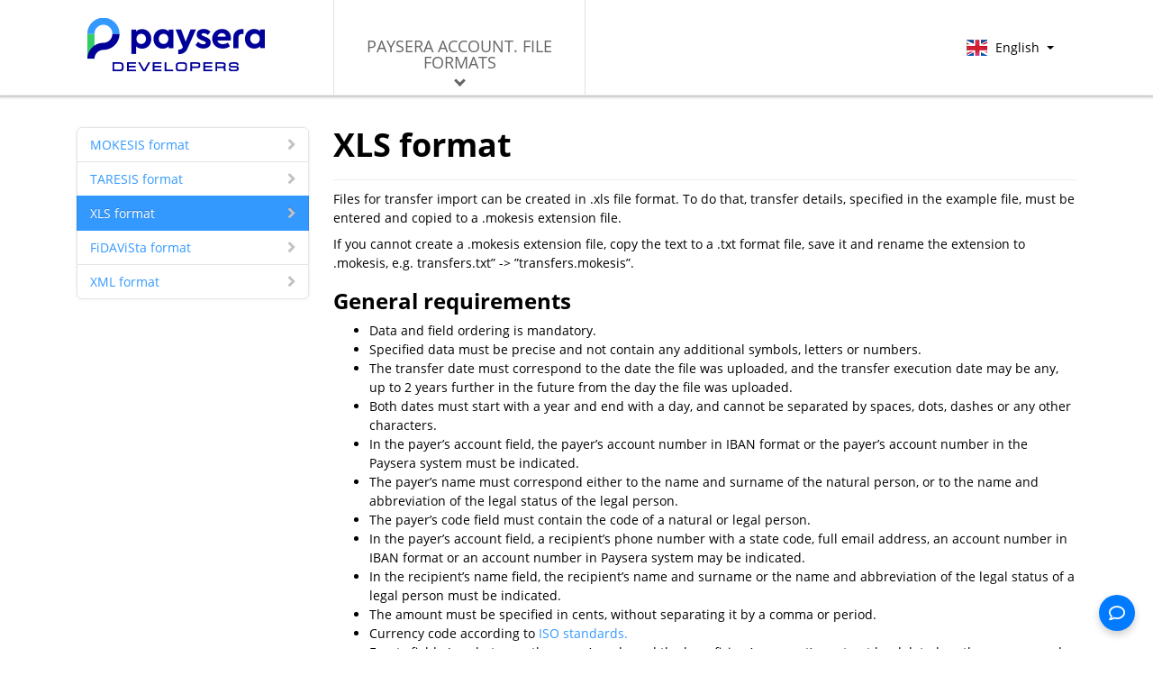

--- FILE ---
content_type: text/html; charset=UTF-8
request_url: https://developers.paysera.com/en/file-formats/xls
body_size: 4445
content:
<!DOCTYPE html>
<html class="" lang="en">
<head>
    <meta charset="UTF-8" />
    <title>Paysera - API documentation</title>
    <meta name="viewport" content="width=device-width, initial-scale=1.0" />
    <meta name="description" content="Paysera API documentation" />
    <meta name="author" content="EVP International, JSC" />
	<meta name="msapplication-TileImage" content="/mstile-144x144.png">
	<meta name="msapplication-TileColor" content="#ffffff">
	<meta name="theme-color" content="#ffffff">

	<link rel="apple-touch-icon" sizes="180x180" href="/apple-touch-icon.png">
	<link rel="apple-touch-icon" sizes="180x180" href="/apple-touch-icon-precomposed.png">
	<link rel="icon" type="image/png" sizes="16x16" href="/favicon-16x16.png">
	<link rel="icon" type="image/png" sizes="32x32" href="/favicon-32x32.png">
	<link rel="icon" type="image/png" sizes="194x194" href="/favicon-194x194.png">
	<link rel="icon" type="image/png" sizes="192x192" href="/android-chrome-192x192.png">
	<link rel="mask-icon" href="/safari-pinned-tab.svg" color="#ffffff">
	<link rel="manifest" href="/manifest.json">

			<link rel="stylesheet" href="/compiled/style-a698706510e079a470843602e220040bb307db96.e5099341de27e22678ab.css"/>
	    
    <style>
        .main-menu-list .submenu .active > a {
            color: #0056b3;
            font-weight: bold;
        }
    </style>

    <!-- Le HTML5 shim, for IE6-8 support of HTML5 elements -->
    <!--[if lt IE 9]>
        <script src="http://html5shim.googlecode.com/svn/trunk/html5.js"></script>
    <![endif]-->
</head>
<body class="d-flex flex-column min-vh-100">
	<header>
		<div class="container">
			<div class="row align-items-center">
				<div class="col-6 col-md-4 col-lg-3 order-md-1">
					<a href="/" class="header-logo">
						<img src="/bundles/evpfrontpage/img/logo.png" alt="logo"/>
					</a>
				</div>

				<div class="col-6 col-md-3 order-md-3">
					<div class="language-select-wrap">
						<div class="language-select no-print">
						<a href="#" id="drop2" role="button" class="dropdown-toggle" data-toggle="dropdown">
							<div class="flag-sprite sprite-en-Flag-24"></div>
							English <b class="caret"></b>
						</a>
						<ul class="dropdown-menu" role="menu" aria-labelledby="drop2">
																																					<li class="">
																		<a href="/lt/file-formats/xls" class="dropdown-toggle flag-sprite sprite-lt-Flag-24">
										Lietuvių
									</a>
								</li>
															<li class=" active ">
																		<a href="/en/file-formats/xls" class="dropdown-toggle flag-sprite sprite-en-Flag-24">
										English
									</a>
								</li>
															<li class="">
																		<a href="/ru/file-formats/xls" class="dropdown-toggle flag-sprite sprite-ru-Flag-24">
										Русский
									</a>
								</li>
													</ul>
						<div class="cb"></div>
					</div>
					</div>
				</div>

				<div class="col-12 col-md order-md-2">
					<div class="main-menu-wrapper">
						<ul class="main-menu-list">
							<li class="level-1 top-menu-item-0 ">
								<a class="menu-tree4">
									Paysera account. File formats
									<div class="paysera-arrow-wrapper"><i class="paysera-arrow-down"></i></div>
								</a>
								<ul class="submenu">
									<li class="level-2 ">
										<a href="/en/wallet/" class="submenu-tree4">
											Paysera account. E-wallet
										</a>
									</li>
									<li class="level-2 ">
										<a href="/en/transfer/" class="submenu-tree4">
											Paysera account. Transfers
										</a>
									</li>
									<li class="level-2 ">
										<a href="/en/notification" class="submenu-tree4">
											Paysera account. Funds flow
										</a>
									</li>
									<li class="level-2 active">
										<a href="/en/file-formats/mokesis" class="submenu-tree4">
											Paysera account. File formats
										</a>
									</li>
									<li class="level-2 ">
										<a href="/en/checkout/basic" class="submenu-tree4">
											Paysera checkout
										</a>
									</li>
									<li class="level-2 ">
										<a href="/en/delivery/" class="submenu-tree4">
											Paysera delivery
										</a>
									</li>
									<li class="level-2 ">
										<a href="/en/checkout/" class="submenu-tree4">
											Recurring Billing
										</a>
									</li>
									<li class="level-2 ">
										<a href="/en/open-banking/" class="submenu-tree4">
											Open Banking
										</a>
									</li>
								</ul>
							</li>
						</ul>
					</div>
				</div>
			</div>
		</div>
	</header>
	<div class="full-content-wrapper flex-grow-1">
		<div class="header-shadow"></div>
		    <div class="container">
        <div class="row">
            <div class="col-md-3 bs-docs-sidebar">
                <ul class="nav nav-list bs-docs-sidenav sticky-top">
                    
                                                                                                                                                                                                                                                                                                                                                                        
                                            <li>
                            <a href="/en/file-formats/mokesis">
                                <i class="fas fa-angle-right fa-lg"></i>
                                MOKESIS format
                            </a>
                        </li>
                                            <li>
                            <a href="/en/file-formats/taresis">
                                <i class="fas fa-angle-right fa-lg"></i>
                                TARESIS format
                            </a>
                        </li>
                                            <li class="active">
                            <a href="/en/file-formats/xls">
                                <i class="fas fa-angle-right fa-lg"></i>
                                XLS format
                            </a>
                        </li>
                                            <li>
                            <a href="/en/file-formats/fidavista">
                                <i class="fas fa-angle-right fa-lg"></i>
                                FiDAViSta format
                            </a>
                        </li>
                                            <li>
                            <a href="/en/file-formats/xml">
                                <i class="fas fa-angle-right fa-lg"></i>
                                XML format
                            </a>
                        </li>
                                    </ul>
            </div>

            <div class="col-md-9 page-content">
                <div class="page-header clearfix">
                    <h1>XLS format</h1>
                </div>
                                    <p>Files for transfer import can be created in .xls file format. To do that, transfer details, specified in the example file, must be entered and copied to a .mokesis extension file.</p>
    <p>If you cannot create a .mokesis extension file, copy the text to a .txt format file, save it and rename the extension to .mokesis, e.g. transfers.txt” -&gt; ”transfers.mokesis”.</p>

    <h4>General requirements</h4>
    <ul>
        <li>Data and field ordering is mandatory.</li>
        <li>Specified data must be precise and not contain any additional symbols, letters or numbers.</li>
        <li>The transfer date must correspond to the date the file was uploaded, and the transfer execution date may be any, up to 2 years further in the future from the day the file was uploaded.</li>
        <li>Both dates must start with a year and end with a day, and cannot be separated by spaces, dots, dashes or any other characters.</li>
        <li>In the payer’s account field, the payer’s account number in IBAN format or the payer’s account number in the Paysera system must be indicated.</li>
        <li>The payer’s name must correspond either to the name and surname of the natural person, or to the name and abbreviation of the legal status of the legal person.</li>
        <li>The payer’s code field must contain the code of a natural or legal person.</li>
        <li>In the payer’s account field, a recipient’s phone number with a state code, full email address, an account number in IBAN format or an account number in Paysera system may be indicated.</li>
        <li>In the recipient’s name field, the recipient’s name and surname or the name and abbreviation of the legal status of a legal person must be indicated.</li>
        <li>The amount must be specified in cents, without separating it by a comma or period.</li>
        <li>
            Currency code according to
            <a href="https://www.paysera.com/v2/en/fees/currency-conversion-calculator"
               target="_blank"
               rel="noopener noreferrer">
                ISO standards.
            </a>
        </li>
        <li>Empty fields (e.g. between the payer’s code and the beneficiary’s account) must not be deleted, as they correspond to the values in the MOKESIS format file.</li>
        <li>The first row containing fields names should not be copied. Details are copied from the number of the first transfer to one row after the last payment order.</li>
    </ul>

    <p>
        Example files of the primary <a href="https://bank.paysera.com/f/litas_esis_pervedimu_formavimas.xls">.xls</a> and the final <a href="https://bank.paysera.com/f/litas_esis_pervedimai.mokesis">.mokesis</a> extensions.
    </p>
    <p>If you have any questions, please contact Client Service Center.</p>

    <h3>MOKESIS format</h3>
    <h4>Explanation</h4>
<ul>
    <li>* – Mandatory field</li>
    <li>C – Symbolic field</li>
    <li>YYYY – Four figures specifying the year</li>
    <li>MM – Two figures specifying the month (mandatory requirement)</li>
    <li>DD – Two figures specifying the day (mandatory requirement)</li>
    <li>N – Digital field</li>
</ul>    <h4>General requirements</h4>
<ul>
    <li>The maximum length of the field is specified</li>
    <li>Each field is separated by the symbol TAB (#9)</li>
    <li>File extension depends on the document type. Name does not matter</li>
    <li>Information of one transfer is specified in one row</li>
    <li>
        Literal code of foreign exchange according to the
        <a href="https://en.wikipedia.org/wiki/ISO_4217" target="_blank" rel="noopener noreferrer">
            ISO standards
        </a>
    </li>
    <li>UTF-8 code table is used in the text</li>
</ul>    <p>
    File extension must be <strong>mokesis</strong>. Name does not matter, e.g. <strong>transfers.mokesis</strong>.
        <div class="alert alert-info"><span class="badge badge-info"><i class="fas fa-info-circle"></i> Info</span> PLN transfers to Poland required fields Row.nr: 26, 27, 28</div>

        <div class="alert alert-info"><span class="badge badge-info"><i class="fas fa-info-circle"></i> Info</span> CZK transfers to Check Republic required fields Row.nr: 29, 30, 31</div>
</p>

<div class="blue-silver-table">
    <div class="row">
                    <div class="header-col col">Row no.</div>
                    <div class="header-col col">Title</div>
                    <div class="header-col col">Size</div>
                    <div class="header-col col">Comments</div>
            </div>
            <div class="row">
                            <div class="table-col  col" data-label="Row no.">
                    1
                </div>
                            <div class="table-col  col" data-label="Title">
                    Number
                </div>
                            <div class="table-col  col" data-label="Size">
                    C10*
                </div>
                            <div class="table-col  col" data-label="Comments">
                    Unique payment number
                </div>
                    </div>
            <div class="row">
                            <div class="table-col  col" data-label="Row no.">
                    2
                </div>
                            <div class="table-col  col" data-label="Title">
                    Date
                </div>
                            <div class="table-col  col" data-label="Size">
                    C8
                </div>
                            <div class="table-col  col" data-label="Comments">
                    Format: YYYYMMDD
                </div>
                    </div>
            <div class="row">
                            <div class="table-col  col" data-label="Row no.">
                    3
                </div>
                            <div class="table-col  col" data-label="Title">
                    Transaction date
                </div>
                            <div class="table-col  col" data-label="Size">
                    C8*
                </div>
                            <div class="table-col  col" data-label="Comments">
                    Format: YYYYMMDD
                </div>
                    </div>
            <div class="row">
                            <div class="table-col  col" data-label="Row no.">
                    4
                </div>
                            <div class="table-col  col" data-label="Title">
                    Payment type (priority)
                </div>
                            <div class="table-col  col" data-label="Size">
                    N1*
                </div>
                            <div class="table-col  col" data-label="Comments">
                    Possible entry<br>1 – Standard<br>2 – Urgent
                </div>
                    </div>
            <div class="row">
                            <div class="table-col  col" data-label="Row no.">
                    5
                </div>
                            <div class="table-col  col" data-label="Title">
                    Payer’s account number
                </div>
                            <div class="table-col  col" data-label="Size">
                    C35*
                </div>
                            <div class="table-col  col" data-label="Comments">
                    Payer’s account number - <a href="https://en.wikipedia.org/wiki/International_Bank_Account_Number" target="_blank" rel="noopener noreferrer">IBAN format</a>
                </div>
                    </div>
            <div class="row">
                            <div class="table-col  col" data-label="Row no.">
                    6
                </div>
                            <div class="table-col  col" data-label="Title">
                    Payer’s name
                </div>
                            <div class="table-col  col" data-label="Size">
                    C200
                </div>
                            <div class="table-col  col" data-label="Comments">
                    Payer’s name and surname / Company name
                </div>
                    </div>
            <div class="row">
                            <div class="table-col  col" data-label="Row no.">
                    7
                </div>
                            <div class="table-col  col" data-label="Title">
                    Payer’s personal code / Registration No.
                </div>
                            <div class="table-col  col" data-label="Size">
                    C11
                </div>
                            <div class="table-col  col" data-label="Comments">
                    Payer’s personal (legal entity’s) code
                </div>
                    </div>
            <div class="row">
                            <div class="table-col  col" data-label="Row no.">
                    8
                </div>
                            <div class="table-col  col" data-label="Title">
                    Payer’s credit institution
                </div>
                            <div class="table-col  col" data-label="Size">
                    C11
                </div>
                            <div class="table-col  col" data-label="Comments">
                    Code agreed by the payer and the beneficiary that enables the payer to identify the beneficiary
                </div>
                    </div>
            <div class="row">
                            <div class="table-col  col" data-label="Row no.">
                    9
                </div>
                            <div class="table-col  col" data-label="Title">
                    Customer’s code in the beneficiary’s information system
                </div>
                            <div class="table-col  col" data-label="Size">
                    C16
                </div>
                            <div class="table-col  col" data-label="Comments">
                    Code agreed by the payer and the beneficiary that enables the payer to identify the beneficiary
                </div>
                    </div>
            <div class="row">
                            <div class="table-col  col" data-label="Row no.">
                    10
                </div>
                            <div class="table-col  col" data-label="Title">
                    Originator’s account number
                </div>
                            <div class="table-col  col" data-label="Size">
                    C35
                </div>
                            <div class="table-col  col" data-label="Comments">
                    Originator’s account number
                </div>
                    </div>
            <div class="row">
                            <div class="table-col  col" data-label="Row no.">
                    11
                </div>
                            <div class="table-col  col" data-label="Title">
                    Originator’s name and surname / Company name
                </div>
                            <div class="table-col  col" data-label="Size">
                    C140
                </div>
                            <div class="table-col  col" data-label="Comments">
                    Originator’s name and surname / Company name
                </div>
                    </div>
            <div class="row">
                            <div class="table-col  col" data-label="Row no.">
                    12
                </div>
                            <div class="table-col  col" data-label="Title">
                    Originator’s personal code / Company registration No.
                </div>
                            <div class="table-col  col" data-label="Size">
                    C11
                </div>
                            <div class="table-col  col" data-label="Comments">
                    Originator’s personal (legal entity) code
                </div>
                    </div>
            <div class="row">
                            <div class="table-col  col" data-label="Row no.">
                    13
                </div>
                            <div class="table-col  col" data-label="Title">
                    Beneficiary’s account number
                </div>
                            <div class="table-col  col" data-label="Size">
                    C35*
                </div>
                            <div class="table-col  col" data-label="Comments">
                    Beneficiary’s account number - <a href="https://en.wikipedia.org/wiki/International_Bank_Account_Number" target="_blank" rel="noopener noreferrer">IBAN format</a>
                </div>
                    </div>
            <div class="row">
                            <div class="table-col  col" data-label="Row no.">
                    14
                </div>
                            <div class="table-col  col" data-label="Title">
                    Beneficiary’s name
                </div>
                            <div class="table-col  col" data-label="Size">
                    C200*
                </div>
                            <div class="table-col  col" data-label="Comments">
                    Beneficiary’s name and surname / Company name
                </div>
                    </div>
            <div class="row">
                            <div class="table-col  col" data-label="Row no.">
                    15
                </div>
                            <div class="table-col  col" data-label="Title">
                    Beneficiary’s personal code / Registration No.
                </div>
                            <div class="table-col  col" data-label="Size">
                    C11
                </div>
                            <div class="table-col  col" data-label="Comments">
                    Beneficiary’s personal (legal entity) code
                </div>
                    </div>
            <div class="row">
                            <div class="table-col  col" data-label="Row no.">
                    16
                </div>
                            <div class="table-col  col" data-label="Title">
                    Beneficiary’s credit institution
                </div>
                            <div class="table-col  col" data-label="Size">
                    C11
                </div>
                            <div class="table-col  col" data-label="Comments">
                    Code agreed by the payer and the beneficiary that enables the payer to identify the beneficiary
                </div>
                    </div>
            <div class="row">
                            <div class="table-col  col" data-label="Row no.">
                    17
                </div>
                            <div class="table-col  col" data-label="Title">
                    Customer’s code in the payer’s information system
                </div>
                            <div class="table-col  col" data-label="Size">
                    C16
                </div>
                            <div class="table-col  col" data-label="Comments">
                    Code agreed by payer and beneficiary that enables the payer to identify the beneficiary
                </div>
                    </div>
            <div class="row">
                            <div class="table-col  col" data-label="Row no.">
                    18
                </div>
                            <div class="table-col  col" data-label="Title">
                    Beneficiary party account number
                </div>
                            <div class="table-col  col" data-label="Size">
                    C35
                </div>
                            <div class="table-col  col" data-label="Comments">
                    Beneficiary party account number
                </div>
                    </div>
            <div class="row">
                            <div class="table-col  col" data-label="Row no.">
                    19
                </div>
                            <div class="table-col  col" data-label="Title">
                    Beneficiary party name and surname / Company name
                </div>
                            <div class="table-col  col" data-label="Size">
                    C140
                </div>
                            <div class="table-col  col" data-label="Comments">
                    Beneficiary party name and surname / Company name
                </div>
                    </div>
            <div class="row">
                            <div class="table-col  col" data-label="Row no.">
                    20
                </div>
                            <div class="table-col  col" data-label="Title">
                    Beneficiary party personal code / Registration No.
                </div>
                            <div class="table-col  col" data-label="Size">
                    C11
                </div>
                            <div class="table-col  col" data-label="Comments">
                    Beneficiary party personal (legal entity) code
                </div>
                    </div>
            <div class="row">
                            <div class="table-col  col" data-label="Row no.">
                    21
                </div>
                            <div class="table-col  col" data-label="Title">
                    Amount
                </div>
                            <div class="table-col  col" data-label="Size">
                    N14*
                </div>
                            <div class="table-col  col" data-label="Comments">
                    Cents are not separated by dot or comma. 5025 must be indicated instead of 50.25
                </div>
                    </div>
            <div class="row">
                            <div class="table-col  col" data-label="Row no.">
                    22
                </div>
                            <div class="table-col  col" data-label="Title">
                    Currency code
                </div>
                            <div class="table-col  col" data-label="Size">
                    C3*
                </div>
                            <div class="table-col  col" data-label="Comments">
                    Currency code according to <a href="https://en.wikipedia.org/wiki/ISO_4217" target="_blank" rel="noopener noreferrer">ISO standards</a>
                </div>
                    </div>
            <div class="row">
                            <div class="table-col  col" data-label="Row no.">
                    23
                </div>
                            <div class="table-col  col" data-label="Title">
                    Fee code
                </div>
                            <div class="table-col  col" data-label="Size">
                    C28
                </div>
                            <div class="table-col  col" data-label="Comments">
                    Fee code indicated by the customer
                </div>
                    </div>
            <div class="row">
                            <div class="table-col  col" data-label="Row no.">
                    24
                </div>
                            <div class="table-col  col" data-label="Title">
                    Payment details
                </div>
                            <div class="table-col  col" data-label="Size">
                    C300*
                </div>
                            <div class="table-col  col" data-label="Comments">
                    Payment details indicated by the customer
                </div>
                    </div>
            <div class="row">
                            <div class="table-col  col" data-label="Row no.">
                    25
                </div>
                            <div class="table-col  col" data-label="Title">
                    Archive code
                </div>
                            <div class="table-col  col" data-label="Size">
                    C50
                </div>
                            <div class="table-col  col" data-label="Comments">
                    Code for each transaction, which is given by the credit institution. Only for export
                </div>
                    </div>
            <div class="row">
                            <div class="table-col  col" data-label="Row no.">
                    26
                </div>
                            <div class="table-col  col" data-label="Title">
                    City
                </div>
                            <div class="table-col  col" data-label="Size">
                    C255
                </div>
                            <div class="table-col  col" data-label="Comments">
                    Beneficiary party city
                </div>
                    </div>
            <div class="row">
                            <div class="table-col  col" data-label="Row no.">
                    27
                </div>
                            <div class="table-col  col" data-label="Title">
                    Address
                </div>
                            <div class="table-col  col" data-label="Size">
                    C200
                </div>
                            <div class="table-col  col" data-label="Comments">
                    Beneficiary party address
                </div>
                    </div>
            <div class="row">
                            <div class="table-col  col" data-label="Row no.">
                    28
                </div>
                            <div class="table-col  col" data-label="Title">
                    Country
                </div>
                            <div class="table-col  col" data-label="Size">
                    C2
                </div>
                            <div class="table-col  col" data-label="Comments">
                    Beneficiary party country code - 2 letters according to  <a href="https://en.wikipedia.org/wiki/ISO_3166-1_alpha-2" target="_blank" rel="noopener noreferrer">ISO 3166 standards</a>
                </div>
                    </div>
            <div class="row">
                            <div class="table-col  col" data-label="Row no.">
                    29
                </div>
                            <div class="table-col  col" data-label="Title">
                    Client type
                </div>
                            <div class="table-col  col" data-label="Size">
                    C7
                </div>
                            <div class="table-col  col" data-label="Comments">
                    Possible entries: natural, legal
                </div>
                    </div>
            <div class="row">
                            <div class="table-col  col" data-label="Row no.">
                    30
                </div>
                            <div class="table-col  col" data-label="Title">
                    Postal code
                </div>
                            <div class="table-col  col" data-label="Size">
                    C10
                </div>
                            <div class="table-col  col" data-label="Comments">
                    Beneficiary party postal code
                </div>
                    </div>
            <div class="row">
                            <div class="table-col  col" data-label="Row no.">
                    31
                </div>
                            <div class="table-col  col" data-label="Title">
                    Purpose code
                </div>
                            <div class="table-col  col" data-label="Size">
                    C50
                </div>
                            <div class="table-col  col" data-label="Comments">
                    Accepted codes can be found in here: <a href="https://accounts.paysera.com/public/transfer/rest/v1/purpose-codes" target="_blank" rel="noopener noreferrer">List</a>
                </div>
                    </div>
    </div>

            </div>
        </div>
    </div>
	</div>
	<footer>
		<div class="container">
			<div class="row">
				<div class="col-md-3">
					<h6>PAYSERA ACCOUNT</h6>
					<ul>
						<li>
							<a href="/en/wallet/">
								E-WALLET
							</a>
						</li>
						<li>
							<a href="/en/notification">
								FUNDS FLOW
							</a>
						</li>
						<li>
							<a href="/en/file-formats/mokesis">
								FILE FORMATS
							</a>
						</li>
						<li>
							<a href="/en/open-banking/">
								OPEN BANKING
							</a>
						</li>
					</ul>
				</div>
				<div class="col-md-3">
					<h6>PAYSERA E-COMMERCE</h6>
					<ul>
						<li>
							<a href="/en/checkout/basic">
								PAYSERA CHECKOUT
							</a>
						</li>
						<li>
							<a href="/en/checkout/">
								RECURRING BILLING
							</a>
						</li>
						<li>
							<a href="/en/delivery/">
								DELIVERY
							</a>
						</li>
					</ul>
				</div>
				<div class="col-md-3">
					<h6>CONTACTS</h6>
					<ul>
						<li>
							<i class="fas fa-phone-alt"></i>
							+44 20 80996963
						</li>
						<li>
							<i class="far fa-envelope"></i>
							<a href="mailto:support@paysera.com">
								support@paysera.com
							</a>
						</li>
					</ul>
				</div>
			</div>
		</div>
	</footer>
			<script src="/compiled/javascript-f00645853e7513e8a35275b70ac02cbebd0a1abd.770ef9c920df2bed7909.js" type="text/javascript"></script>
	    </body>
</html>
